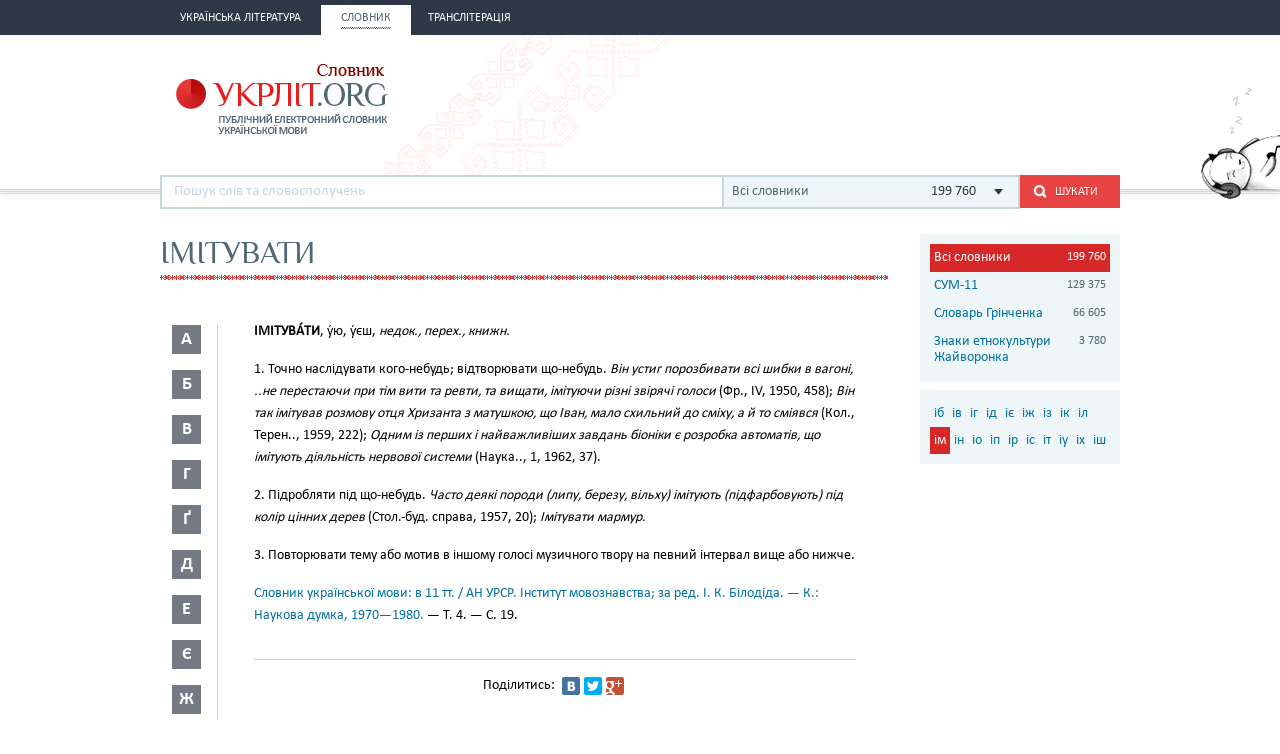

--- FILE ---
content_type: text/html; charset=utf-8
request_url: http://ukrlit.org/slovnyk/%D1%96%D0%BC%D1%96%D1%82%D1%83%D0%B2%D0%B0%D1%82%D0%B8
body_size: 10858
content:
<!DOCTYPE html><html itemscope itemtype="http://schema.org/WebPage">

<!--[if IE 8]>
<html lang="uk" class="ie8"><![endif]-->
<!--[if gt IE 8]>
<html lang="uk" itemscope itemtype="http://schema.org/WebPage"><![endif]-->

<head>
    <meta charset="utf-8">
    <meta http-equiv="X-UA-Compatible" content="IE=edge" />
    <!-- Twitter Card data -->
<meta name="twitter:card" content="summary">
<meta name="twitter:site" content="УКРЛІТ.ORG">
<meta name="twitter:title" content="імітувати - Словник української мови - значення слова, це:">
<meta name="twitter:description" content="імітувати - Словник української мови - значення слова, це:">
<meta name="twitter:creator" content="@author_handle">
<meta name="twitter:image" content="/img/logo-main.png">

<!-- Open Graph data -->
<meta property="og:title" content="імітувати - Словник української мови - значення слова, це:"/>
<meta property="og:type" content="article"/>
<meta property="og:image" content="/img/logo-main.png"/>
<meta property="og:description" content="імітувати - Словник української мови - значення слова, це:"/>
<meta property="og:site_name" content="УКРЛІТ.ORG"/>
<meta property="fb:admins" content="100000368234427, 100002068492526"/>

<!-- Schema.org markup for Google+ -->
<meta itemprop="name" content="імітувати - Словник української мови - значення слова, це:">
<meta itemprop="description" content="імітувати - Словник української мови - значення слова, це:">
<meta itemprop="image" content="/img/logo-main.png">
<meta name="description" content="ІМІТУВА́ТИ, у́ю, у́єш, недок., перех., книжн.1. Точно наслідувати кого-небудь; відтворювати що-небудь. Він устиг порозбивати всі шибки в вагоні, ..не перестаючи при тім вити та ревти, та вищати, імітуючи різні звірячі голоси (Фр., IV, 1950, 458); Він так імітував розмову отця Хризанта з матушкою, що Іван, мало схильний до сміху, а й то сміявся (Кол., Терен.., 1959, 222); Одним із перших і найважливіших завдань біоніки є розробка автоматів, що імітують діяльність нервової системи (Наука"><title>імітувати - Словник української мови - значення слова, це:</title><link href="/min?g=css" media="screen" rel="stylesheet" type="text/css">
<link href="/favicon.ico" rel="shortcut icon"></head>
<body>
<script>
    (function(i,s,o,g,r,a,m){i['GoogleAnalyticsObject']=r;i[r]=i[r]||function(){
        (i[r].q=i[r].q||[]).push(arguments)},i[r].l=1*new Date();a=s.createElement(o),
        m=s.getElementsByTagName(o)[0];a.async=1;a.src=g;m.parentNode.insertBefore(a,m)
    })(window,document,'script','//www.google-analytics.com/analytics.js','ga');

    ga('create', 'UA-2895095-1', 'auto');
    ga('send', 'pageview');
</script>
<!-- BEGIN .wrap -->
<section class="page">
    <header class="header">
    <div class="header__topper">
        <div class="header__inner">
            <nav class="nav">
                <ul><li class="nav__item"><h2><a href="&#x2F;"><span>Українська література</span></a></h2></li><li class="nav__item is-active"><h2><a href="&#x2F;slovnyk"><span>Словник</span></a></h2></li><li class="nav__item"><h2><a href="&#x2F;transliteratsiia"><span>Транслітерація</span></a></h2></li></ul>            </nav>
        </div>
    </div>

    <div class="header__content">
        <div class="header__inner">
            <div class="cat">
                <a title="Про УКРЛІТ.ORG" href="/pro_nas"><img src="/img/cat.png"
                                                                                        alt="Про УКРЛІТ.ORG" width="165"
                                                                                        height="112"></a>
            </div>

            <h1 class="logo logo_slovnik"><a href="/slovnyk"></a></h1>

            <div class="header__banner">
    <ins class="adsbygoogle"
         style="display:inline-block;width:468px;height:60px"
         data-ad-client="ca-pub-0445727382672293"
         data-ad-slot="6587698710"></ins>
    <script>
        (adsbygoogle = window.adsbygoogle || []).push({});
    </script>
</div>

            <div class="l-dictionary-search">
                <div class="dictionary-search">
                    <div class="auto-fit">
                        <input id="dict-input" type="text" placeholder="Пошук слів та словосполучень"
                               data-url="/slovnyk/search">
                        <ul id="dict-list" class="auto-fit__dropdown" style="display: none;"></ul>
                    </div>

                    <div class="l-select">
                        <div class="select">
                                                            <input id="search-dict" type="hidden" value="all">

                                <p class="select__value">
                                    <span class="select__value-left">Всі словники</span>
                                    <span class="select__value-right">199 760</span>
                                </p>
                                                    </div>
                        <ul class="select__dropdown" style="display: none;">
                            <li data-attr="all">
                                <div class="select__value-left">
                                    <p class="select__value-title">Всі словники</p>

                                    <p class="select__value-text">Тлумачний он-лайн словник української мови
                                        «СЛОВНИК.УКРЛІТ.ORG» об’єднує слова та словосполучення з різних
                                        словників.</p>
                                </div>
                                <span class="select__value-right">199 760</span>
                            </li>

                                                            <li data-attr="3">
                                    <div class="select__value-left">
                                        <p class="select__value-title">СУМ-11</p>

                                        <p class="select__value-text">Словник української мови в 11 томах (СУМ-11)</p>
                                    </div>
                                    <span class="select__value-right">129 375</span>
                                </li>
                                                            <li data-attr="4">
                                    <div class="select__value-left">
                                        <p class="select__value-title">Словарь Грінченка</p>

                                        <p class="select__value-text">Грінченко. Словарь української мови</p>
                                    </div>
                                    <span class="select__value-right">66 605</span>
                                </li>
                                                            <li data-attr="1">
                                    <div class="select__value-left">
                                        <p class="select__value-title">Знаки етнокультури Жайворонка</p>

                                        <p class="select__value-text">Жайворонок. Знаки української етнокультури</p>
                                    </div>
                                    <span class="select__value-right">3 780</span>
                                </li>
                                                    </ul>
                    </div>

                    <button id="search-submit" type="submit" class="btn-search"><i class="ico-search"></i><span
                            class="uppercase">Шукати</span>
                    </button>
                </div>
            </div>
        </div>
    </div>
</header>
    <div class="container">
        <div class="main slovnik">
    <div class="slovnik__topper">
        <h2 class="h2 uppercase">імітувати</h2>
    </div>
    <div class="slovnik__letters slovnik__letters_mod">
        <div class="letters">
    <ul>
                    <li class="letters__item">
                <div class="letter">
                    <p>а</p>
                </div>
                <div class="letters__dropdown letters__dropdown_opacity">
                    <ul>
                                                    <li>
                                <a href="/slovnyk/%D0%B0%D0%B0~">аа</a>
                            </li>
                                                    <li>
                                <a href="/slovnyk/%D0%B0%D0%B1~">аб</a>
                            </li>
                                                    <li>
                                <a href="/slovnyk/%D0%B0%D0%B2~">ав</a>
                            </li>
                                                    <li>
                                <a href="/slovnyk/%D0%B0%D0%B3~">аг</a>
                            </li>
                                                    <li>
                                <a href="/slovnyk/%D0%B0%D2%91~">аґ</a>
                            </li>
                                                    <li>
                                <a href="/slovnyk/%D0%B0%D0%B4~">ад</a>
                            </li>
                                                    <li>
                                <a href="/slovnyk/%D0%B0%D0%B5~">ае</a>
                            </li>
                                                    <li>
                                <a href="/slovnyk/%D0%B0%D1%94~">ає</a>
                            </li>
                                                    <li>
                                <a href="/slovnyk/%D0%B0%D0%B6~">аж</a>
                            </li>
                                                    <li>
                                <a href="/slovnyk/%D0%B0%D0%B7~">аз</a>
                            </li>
                                                    <li>
                                <a href="/slovnyk/%D0%B0%D0%B9~">ай</a>
                            </li>
                                                    <li>
                                <a href="/slovnyk/%D0%B0%D0%BA~">ак</a>
                            </li>
                                                    <li>
                                <a href="/slovnyk/%D0%B0%D0%BB~">ал</a>
                            </li>
                                                    <li>
                                <a href="/slovnyk/%D0%B0%D0%BC~">ам</a>
                            </li>
                                                    <li>
                                <a href="/slovnyk/%D0%B0%D0%BD~">ан</a>
                            </li>
                                                    <li>
                                <a href="/slovnyk/%D0%B0%D0%BE~">ао</a>
                            </li>
                                                    <li>
                                <a href="/slovnyk/%D0%B0%D0%BF~">ап</a>
                            </li>
                                                    <li>
                                <a href="/slovnyk/%D0%B0%D1%80~">ар</a>
                            </li>
                                                    <li>
                                <a href="/slovnyk/%D0%B0%D1%81~">ас</a>
                            </li>
                                                    <li>
                                <a href="/slovnyk/%D0%B0%D1%82~">ат</a>
                            </li>
                                                    <li>
                                <a href="/slovnyk/%D0%B0%D1%83~">ау</a>
                            </li>
                                                    <li>
                                <a href="/slovnyk/%D0%B0%D1%84~">аф</a>
                            </li>
                                                    <li>
                                <a href="/slovnyk/%D0%B0%D1%85~">ах</a>
                            </li>
                                                    <li>
                                <a href="/slovnyk/%D0%B0%D1%86~">ац</a>
                            </li>
                                                    <li>
                                <a href="/slovnyk/%D0%B0%D1%87~">ач</a>
                            </li>
                                                    <li>
                                <a href="/slovnyk/%D0%B0%D1%88~">аш</a>
                            </li>
                                                    <li>
                                <a href="/slovnyk/%D0%B0%D1%8F~">ая</a>
                            </li>
                                            </ul>
                </div>
            </li>
                    <li class="letters__item">
                <div class="letter">
                    <p>б</p>
                </div>
                <div class="letters__dropdown letters__dropdown_opacity">
                    <ul>
                                                    <li>
                                <a href="/slovnyk/%D0%B1%D0%B0~">ба</a>
                            </li>
                                                    <li>
                                <a href="/slovnyk/%D0%B1%D0%B3~">бг</a>
                            </li>
                                                    <li>
                                <a href="/slovnyk/%D0%B1%D0%B4~">бд</a>
                            </li>
                                                    <li>
                                <a href="/slovnyk/%D0%B1%D0%B5~">бе</a>
                            </li>
                                                    <li>
                                <a href="/slovnyk/%D0%B1%D1%94~">бє</a>
                            </li>
                                                    <li>
                                <a href="/slovnyk/%D0%B1%D0%B6~">бж</a>
                            </li>
                                                    <li>
                                <a href="/slovnyk/%D0%B1%D0%B7~">бз</a>
                            </li>
                                                    <li>
                                <a href="/slovnyk/%D0%B1%D0%B8~">би</a>
                            </li>
                                                    <li>
                                <a href="/slovnyk/%D0%B1%D1%96~">бі</a>
                            </li>
                                                    <li>
                                <a href="/slovnyk/%D0%B1%D0%BB~">бл</a>
                            </li>
                                                    <li>
                                <a href="/slovnyk/%D0%B1%D0%BE~">бо</a>
                            </li>
                                                    <li>
                                <a href="/slovnyk/%D0%B1%D1%80~">бр</a>
                            </li>
                                                    <li>
                                <a href="/slovnyk/%D0%B1%D1%83~">бу</a>
                            </li>
                                                    <li>
                                <a href="/slovnyk/%D0%B1%D1%8E~">бю</a>
                            </li>
                                                    <li>
                                <a href="/slovnyk/%D0%B1%D1%8F~">бя</a>
                            </li>
                                            </ul>
                </div>
            </li>
                    <li class="letters__item">
                <div class="letter">
                    <p>в</p>
                </div>
                <div class="letters__dropdown letters__dropdown_opacity">
                    <ul>
                                                    <li>
                                <a href="/slovnyk/%D0%B2%D0%B0~">ва</a>
                            </li>
                                                    <li>
                                <a href="/slovnyk/%D0%B2%D0%B1~">вб</a>
                            </li>
                                                    <li>
                                <a href="/slovnyk/%D0%B2%D0%B2~">вв</a>
                            </li>
                                                    <li>
                                <a href="/slovnyk/%D0%B2%D0%B3~">вг</a>
                            </li>
                                                    <li>
                                <a href="/slovnyk/%D0%B2%D0%B4~">вд</a>
                            </li>
                                                    <li>
                                <a href="/slovnyk/%D0%B2%D0%B5~">ве</a>
                            </li>
                                                    <li>
                                <a href="/slovnyk/%D0%B2%D0%B6~">вж</a>
                            </li>
                                                    <li>
                                <a href="/slovnyk/%D0%B2%D0%B7~">вз</a>
                            </li>
                                                    <li>
                                <a href="/slovnyk/%D0%B2%D0%B8~">ви</a>
                            </li>
                                                    <li>
                                <a href="/slovnyk/%D0%B2%D1%96~">ві</a>
                            </li>
                                                    <li>
                                <a href="/slovnyk/%D0%B2%D1%97~">вї</a>
                            </li>
                                                    <li>
                                <a href="/slovnyk/%D0%B2%D0%B9~">вй</a>
                            </li>
                                                    <li>
                                <a href="/slovnyk/%D0%B2%D0%BA~">вк</a>
                            </li>
                                                    <li>
                                <a href="/slovnyk/%D0%B2%D0%BB~">вл</a>
                            </li>
                                                    <li>
                                <a href="/slovnyk/%D0%B2%D0%BC~">вм</a>
                            </li>
                                                    <li>
                                <a href="/slovnyk/%D0%B2%D0%BD~">вн</a>
                            </li>
                                                    <li>
                                <a href="/slovnyk/%D0%B2%D0%BE~">во</a>
                            </li>
                                                    <li>
                                <a href="/slovnyk/%D0%B2%D0%BF~">вп</a>
                            </li>
                                                    <li>
                                <a href="/slovnyk/%D0%B2%D1%80~">вр</a>
                            </li>
                                                    <li>
                                <a href="/slovnyk/%D0%B2%D1%81~">вс</a>
                            </li>
                                                    <li>
                                <a href="/slovnyk/%D0%B2%D1%82~">вт</a>
                            </li>
                                                    <li>
                                <a href="/slovnyk/%D0%B2%D1%83~">ву</a>
                            </li>
                                                    <li>
                                <a href="/slovnyk/%D0%B2%D1%85~">вх</a>
                            </li>
                                                    <li>
                                <a href="/slovnyk/%D0%B2%D1%86~">вц</a>
                            </li>
                                                    <li>
                                <a href="/slovnyk/%D0%B2%D1%87~">вч</a>
                            </li>
                                                    <li>
                                <a href="/slovnyk/%D0%B2%D1%88~">вш</a>
                            </li>
                                                    <li>
                                <a href="/slovnyk/%D0%B2%D1%89~">вщ</a>
                            </li>
                                                    <li>
                                <a href="/slovnyk/%D0%B2%D1%8E~">вю</a>
                            </li>
                                                    <li>
                                <a href="/slovnyk/%D0%B2%D1%8F~">вя</a>
                            </li>
                                            </ul>
                </div>
            </li>
                    <li class="letters__item">
                <div class="letter">
                    <p>г</p>
                </div>
                <div class="letters__dropdown letters__dropdown_opacity">
                    <ul>
                                                    <li>
                                <a href="/slovnyk/%D0%B3%D0%B0~">га</a>
                            </li>
                                                    <li>
                                <a href="/slovnyk/%D0%B3%D0%B2~">гв</a>
                            </li>
                                                    <li>
                                <a href="/slovnyk/%D0%B3%D0%B4~">гд</a>
                            </li>
                                                    <li>
                                <a href="/slovnyk/%D0%B3%D0%B5~">ге</a>
                            </li>
                                                    <li>
                                <a href="/slovnyk/%D0%B3%D0%B7~">гз</a>
                            </li>
                                                    <li>
                                <a href="/slovnyk/%D0%B3%D0%B8~">ги</a>
                            </li>
                                                    <li>
                                <a href="/slovnyk/%D0%B3%D1%96~">гі</a>
                            </li>
                                                    <li>
                                <a href="/slovnyk/%D0%B3%D0%BB~">гл</a>
                            </li>
                                                    <li>
                                <a href="/slovnyk/%D0%B3%D0%BC~">гм</a>
                            </li>
                                                    <li>
                                <a href="/slovnyk/%D0%B3%D0%BD~">гн</a>
                            </li>
                                                    <li>
                                <a href="/slovnyk/%D0%B3%D0%BE~">го</a>
                            </li>
                                                    <li>
                                <a href="/slovnyk/%D0%B3%D0%BF~">гп</a>
                            </li>
                                                    <li>
                                <a href="/slovnyk/%D0%B3%D1%80~">гр</a>
                            </li>
                                                    <li>
                                <a href="/slovnyk/%D0%B3%D1%81~">гс</a>
                            </li>
                                                    <li>
                                <a href="/slovnyk/%D0%B3%D1%83~">гу</a>
                            </li>
                                                    <li>
                                <a href="/slovnyk/%D0%B3%D1%8F~">гя</a>
                            </li>
                                            </ul>
                </div>
            </li>
                    <li class="letters__item">
                <div class="letter">
                    <p>ґ</p>
                </div>
                <div class="letters__dropdown letters__dropdown_opacity">
                    <ul>
                                                    <li>
                                <a href="/slovnyk/%D2%91%D0%B0~">ґа</a>
                            </li>
                                                    <li>
                                <a href="/slovnyk/%D2%91%D0%B2~">ґв</a>
                            </li>
                                                    <li>
                                <a href="/slovnyk/%D2%91%D0%B5~">ґе</a>
                            </li>
                                                    <li>
                                <a href="/slovnyk/%D2%91%D0%B7~">ґз</a>
                            </li>
                                                    <li>
                                <a href="/slovnyk/%D2%91%D0%B8~">ґи</a>
                            </li>
                                                    <li>
                                <a href="/slovnyk/%D2%91%D1%96~">ґі</a>
                            </li>
                                                    <li>
                                <a href="/slovnyk/%D2%91%D0%BB~">ґл</a>
                            </li>
                                                    <li>
                                <a href="/slovnyk/%D2%91%D0%BD~">ґн</a>
                            </li>
                                                    <li>
                                <a href="/slovnyk/%D2%91%D0%BE~">ґо</a>
                            </li>
                                                    <li>
                                <a href="/slovnyk/%D2%91%D1%80~">ґр</a>
                            </li>
                                                    <li>
                                <a href="/slovnyk/%D2%91%D1%83~">ґу</a>
                            </li>
                                            </ul>
                </div>
            </li>
                    <li class="letters__item">
                <div class="letter">
                    <p>д</p>
                </div>
                <div class="letters__dropdown letters__dropdown_opacity">
                    <ul>
                                                    <li>
                                <a href="/slovnyk/%D0%B4%D0%B0~">да</a>
                            </li>
                                                    <li>
                                <a href="/slovnyk/%D0%B4%D0%B1~">дб</a>
                            </li>
                                                    <li>
                                <a href="/slovnyk/%D0%B4%D0%B2~">дв</a>
                            </li>
                                                    <li>
                                <a href="/slovnyk/%D0%B4%D0%B5~">де</a>
                            </li>
                                                    <li>
                                <a href="/slovnyk/%D0%B4%D1%94~">дє</a>
                            </li>
                                                    <li>
                                <a href="/slovnyk/%D0%B4%D0%B6~">дж</a>
                            </li>
                                                    <li>
                                <a href="/slovnyk/%D0%B4%D0%B7~">дз</a>
                            </li>
                                                    <li>
                                <a href="/slovnyk/%D0%B4%D0%B8~">ди</a>
                            </li>
                                                    <li>
                                <a href="/slovnyk/%D0%B4%D1%96~">ді</a>
                            </li>
                                                    <li>
                                <a href="/slovnyk/%D0%B4%D1%97~">дї</a>
                            </li>
                                                    <li>
                                <a href="/slovnyk/%D0%B4%D0%BB~">дл</a>
                            </li>
                                                    <li>
                                <a href="/slovnyk/%D0%B4%D0%BC~">дм</a>
                            </li>
                                                    <li>
                                <a href="/slovnyk/%D0%B4%D0%BD~">дн</a>
                            </li>
                                                    <li>
                                <a href="/slovnyk/%D0%B4%D0%BE~">до</a>
                            </li>
                                                    <li>
                                <a href="/slovnyk/%D0%B4%D0%BF~">дп</a>
                            </li>
                                                    <li>
                                <a href="/slovnyk/%D0%B4%D1%80~">др</a>
                            </li>
                                                    <li>
                                <a href="/slovnyk/%D0%B4%D1%83~">ду</a>
                            </li>
                                                    <li>
                                <a href="/slovnyk/%D0%B4%D1%85~">дх</a>
                            </li>
                                                    <li>
                                <a href="/slovnyk/%D0%B4%D1%8C~">дь</a>
                            </li>
                                                    <li>
                                <a href="/slovnyk/%D0%B4%D1%8E~">дю</a>
                            </li>
                                                    <li>
                                <a href="/slovnyk/%D0%B4%D1%8F~">дя</a>
                            </li>
                                            </ul>
                </div>
            </li>
                    <li class="letters__item">
                <div class="letter">
                    <p>е</p>
                </div>
                <div class="letters__dropdown letters__dropdown_opacity">
                    <ul>
                                                    <li>
                                <a href="/slovnyk/%D0%B5%D0%B1~">еб</a>
                            </li>
                                                    <li>
                                <a href="/slovnyk/%D0%B5%D0%B2~">ев</a>
                            </li>
                                                    <li>
                                <a href="/slovnyk/%D0%B5%D0%B3~">ег</a>
                            </li>
                                                    <li>
                                <a href="/slovnyk/%D0%B5%D0%B4~">ед</a>
                            </li>
                                                    <li>
                                <a href="/slovnyk/%D0%B5%D0%B6~">еж</a>
                            </li>
                                                    <li>
                                <a href="/slovnyk/%D0%B5%D0%B7~">ез</a>
                            </li>
                                                    <li>
                                <a href="/slovnyk/%D0%B5%D0%B9~">ей</a>
                            </li>
                                                    <li>
                                <a href="/slovnyk/%D0%B5%D0%BA~">ек</a>
                            </li>
                                                    <li>
                                <a href="/slovnyk/%D0%B5%D0%BB~">ел</a>
                            </li>
                                                    <li>
                                <a href="/slovnyk/%D0%B5%D0%BC~">ем</a>
                            </li>
                                                    <li>
                                <a href="/slovnyk/%D0%B5%D0%BD~">ен</a>
                            </li>
                                                    <li>
                                <a href="/slovnyk/%D0%B5%D0%BE~">ео</a>
                            </li>
                                                    <li>
                                <a href="/slovnyk/%D0%B5%D0%BF~">еп</a>
                            </li>
                                                    <li>
                                <a href="/slovnyk/%D0%B5%D1%80~">ер</a>
                            </li>
                                                    <li>
                                <a href="/slovnyk/%D0%B5%D1%81~">ес</a>
                            </li>
                                                    <li>
                                <a href="/slovnyk/%D0%B5%D1%82~">ет</a>
                            </li>
                                                    <li>
                                <a href="/slovnyk/%D0%B5%D1%84~">еф</a>
                            </li>
                                                    <li>
                                <a href="/slovnyk/%D0%B5%D1%85~">ех</a>
                            </li>
                                                    <li>
                                <a href="/slovnyk/%D0%B5%D1%87~">еч</a>
                            </li>
                                                    <li>
                                <a href="/slovnyk/%D0%B5%D1%88~">еш</a>
                            </li>
                                            </ul>
                </div>
            </li>
                    <li class="letters__item">
                <div class="letter">
                    <p>є</p>
                </div>
                <div class="letters__dropdown letters__dropdown_opacity">
                    <ul>
                                                    <li>
                                <a href="/slovnyk/%D1%94%D0%B2~">єв</a>
                            </li>
                                                    <li>
                                <a href="/slovnyk/%D1%94%D0%B3~">єг</a>
                            </li>
                                                    <li>
                                <a href="/slovnyk/%D1%94%D0%B4~">єд</a>
                            </li>
                                                    <li>
                                <a href="/slovnyk/%D1%94%D0%B5~">єе</a>
                            </li>
                                                    <li>
                                <a href="/slovnyk/%D1%94%D0%B6~">єж</a>
                            </li>
                                                    <li>
                                <a href="/slovnyk/%D1%94%D0%B7~">єз</a>
                            </li>
                                                    <li>
                                <a href="/slovnyk/%D1%94%D0%B9~">єй</a>
                            </li>
                                                    <li>
                                <a href="/slovnyk/%D1%94%D0%BB~">єл</a>
                            </li>
                                                    <li>
                                <a href="/slovnyk/%D1%94%D0%BC~">єм</a>
                            </li>
                                                    <li>
                                <a href="/slovnyk/%D1%94%D0%BD~">єн</a>
                            </li>
                                                    <li>
                                <a href="/slovnyk/%D1%94%D0%BF~">єп</a>
                            </li>
                                                    <li>
                                <a href="/slovnyk/%D1%94%D1%80~">єр</a>
                            </li>
                                                    <li>
                                <a href="/slovnyk/%D1%94%D1%81~">єс</a>
                            </li>
                                                    <li>
                                <a href="/slovnyk/%D1%94%D1%82~">єт</a>
                            </li>
                                                    <li>
                                <a href="/slovnyk/%D1%94%D1%84~">єф</a>
                            </li>
                                                    <li>
                                <a href="/slovnyk/%D1%94%D1%85~">єх</a>
                            </li>
                                                    <li>
                                <a href="/slovnyk/%D1%94%D1%89~">єщ</a>
                            </li>
                                            </ul>
                </div>
            </li>
                    <li class="letters__item">
                <div class="letter">
                    <p>ж</p>
                </div>
                <div class="letters__dropdown letters__dropdown_opacity">
                    <ul>
                                                    <li>
                                <a href="/slovnyk/%D0%B6%D0%B0~">жа</a>
                            </li>
                                                    <li>
                                <a href="/slovnyk/%D0%B6%D0%B1~">жб</a>
                            </li>
                                                    <li>
                                <a href="/slovnyk/%D0%B6%D0%B2~">жв</a>
                            </li>
                                                    <li>
                                <a href="/slovnyk/%D0%B6%D0%B3~">жг</a>
                            </li>
                                                    <li>
                                <a href="/slovnyk/%D0%B6%D2%91~">жґ</a>
                            </li>
                                                    <li>
                                <a href="/slovnyk/%D0%B6%D0%B4~">жд</a>
                            </li>
                                                    <li>
                                <a href="/slovnyk/%D0%B6%D0%B5~">же</a>
                            </li>
                                                    <li>
                                <a href="/slovnyk/%D0%B6%D1%94~">жє</a>
                            </li>
                                                    <li>
                                <a href="/slovnyk/%D0%B6%D0%B8~">жи</a>
                            </li>
                                                    <li>
                                <a href="/slovnyk/%D0%B6%D1%96~">жі</a>
                            </li>
                                                    <li>
                                <a href="/slovnyk/%D0%B6%D0%BB~">жл</a>
                            </li>
                                                    <li>
                                <a href="/slovnyk/%D0%B6%D0%BC~">жм</a>
                            </li>
                                                    <li>
                                <a href="/slovnyk/%D0%B6%D0%BD~">жн</a>
                            </li>
                                                    <li>
                                <a href="/slovnyk/%D0%B6%D0%BE~">жо</a>
                            </li>
                                                    <li>
                                <a href="/slovnyk/%D0%B6%D1%80~">жр</a>
                            </li>
                                                    <li>
                                <a href="/slovnyk/%D0%B6%D1%83~">жу</a>
                            </li>
                                                    <li>
                                <a href="/slovnyk/%D0%B6%D1%8E~">жю</a>
                            </li>
                                            </ul>
                </div>
            </li>
                    <li class="letters__item">
                <div class="letter">
                    <p>з</p>
                </div>
                <div class="letters__dropdown letters__dropdown_opacity">
                    <ul>
                                                    <li>
                                <a href="/slovnyk/%D0%B7%D0%B0~">за</a>
                            </li>
                                                    <li>
                                <a href="/slovnyk/%D0%B7%D0%B1~">зб</a>
                            </li>
                                                    <li>
                                <a href="/slovnyk/%D0%B7%D0%B2~">зв</a>
                            </li>
                                                    <li>
                                <a href="/slovnyk/%D0%B7%D0%B3~">зг</a>
                            </li>
                                                    <li>
                                <a href="/slovnyk/%D0%B7%D2%91~">зґ</a>
                            </li>
                                                    <li>
                                <a href="/slovnyk/%D0%B7%D0%B4~">зд</a>
                            </li>
                                                    <li>
                                <a href="/slovnyk/%D0%B7%D0%B5~">зе</a>
                            </li>
                                                    <li>
                                <a href="/slovnyk/%D0%B7%D1%94~">зє</a>
                            </li>
                                                    <li>
                                <a href="/slovnyk/%D0%B7%D0%B6~">зж</a>
                            </li>
                                                    <li>
                                <a href="/slovnyk/%D0%B7%D0%B7~">зз</a>
                            </li>
                                                    <li>
                                <a href="/slovnyk/%D0%B7%D0%B8~">зи</a>
                            </li>
                                                    <li>
                                <a href="/slovnyk/%D0%B7%D1%96~">зі</a>
                            </li>
                                                    <li>
                                <a href="/slovnyk/%D0%B7%D1%97~">зї</a>
                            </li>
                                                    <li>
                                <a href="/slovnyk/%D0%B7%D0%B9~">зй</a>
                            </li>
                                                    <li>
                                <a href="/slovnyk/%D0%B7%D0%BB~">зл</a>
                            </li>
                                                    <li>
                                <a href="/slovnyk/%D0%B7%D0%BC~">зм</a>
                            </li>
                                                    <li>
                                <a href="/slovnyk/%D0%B7%D0%BD~">зн</a>
                            </li>
                                                    <li>
                                <a href="/slovnyk/%D0%B7%D0%BE~">зо</a>
                            </li>
                                                    <li>
                                <a href="/slovnyk/%D0%B7%D0%BF~">зп</a>
                            </li>
                                                    <li>
                                <a href="/slovnyk/%D0%B7%D1%80~">зр</a>
                            </li>
                                                    <li>
                                <a href="/slovnyk/%D0%B7%D1%81~">зс</a>
                            </li>
                                                    <li>
                                <a href="/slovnyk/%D0%B7%D1%83~">зу</a>
                            </li>
                                                    <li>
                                <a href="/slovnyk/%D0%B7%D1%86~">зц</a>
                            </li>
                                                    <li>
                                <a href="/slovnyk/%D0%B7%D1%87~">зч</a>
                            </li>
                                                    <li>
                                <a href="/slovnyk/%D0%B7%D1%88~">зш</a>
                            </li>
                                                    <li>
                                <a href="/slovnyk/%D0%B7%D1%89~">зщ</a>
                            </li>
                                                    <li>
                                <a href="/slovnyk/%D0%B7%D1%8E~">зю</a>
                            </li>
                                                    <li>
                                <a href="/slovnyk/%D0%B7%D1%8F~">зя</a>
                            </li>
                                            </ul>
                </div>
            </li>
                    <li class="letters__item">
                <div class="letter">
                    <p>и</p>
                </div>
                <div class="letters__dropdown letters__dropdown_opacity">
                    <ul>
                                                    <li>
                                <a href="/slovnyk/%D0%B8%D0%B2~">ив</a>
                            </li>
                                                    <li>
                                <a href="/slovnyk/%D0%B8%D0%B4~">ид</a>
                            </li>
                                                    <li>
                                <a href="/slovnyk/%D0%B8%D0%B6~">иж</a>
                            </li>
                                                    <li>
                                <a href="/slovnyk/%D0%B8%D0%BA~">ик</a>
                            </li>
                                                    <li>
                                <a href="/slovnyk/%D0%B8%D0%BB~">ил</a>
                            </li>
                                                    <li>
                                <a href="/slovnyk/%D0%B8%D0%BC~">им</a>
                            </li>
                                                    <li>
                                <a href="/slovnyk/%D0%B8%D0%BD~">ин</a>
                            </li>
                                                    <li>
                                <a href="/slovnyk/%D0%B8%D1%80~">ир</a>
                            </li>
                                                    <li>
                                <a href="/slovnyk/%D0%B8%D1%81~">ис</a>
                            </li>
                                                    <li>
                                <a href="/slovnyk/%D0%B8%D1%82~">ит</a>
                            </li>
                                            </ul>
                </div>
            </li>
                    <li class="letters__item">
                <div class="letter">
                    <p>і</p>
                </div>
                <div class="letters__dropdown letters__dropdown_opacity">
                    <ul>
                                                    <li>
                                <a href="/slovnyk/%D1%96%D0%B1~">іб</a>
                            </li>
                                                    <li>
                                <a href="/slovnyk/%D1%96%D0%B2~">ів</a>
                            </li>
                                                    <li>
                                <a href="/slovnyk/%D1%96%D0%B3~">іг</a>
                            </li>
                                                    <li>
                                <a href="/slovnyk/%D1%96%D0%B4~">ід</a>
                            </li>
                                                    <li>
                                <a href="/slovnyk/%D1%96%D1%94~">іє</a>
                            </li>
                                                    <li>
                                <a href="/slovnyk/%D1%96%D0%B6~">іж</a>
                            </li>
                                                    <li>
                                <a href="/slovnyk/%D1%96%D0%B7~">із</a>
                            </li>
                                                    <li>
                                <a href="/slovnyk/%D1%96%D0%BA~">ік</a>
                            </li>
                                                    <li>
                                <a href="/slovnyk/%D1%96%D0%BB~">іл</a>
                            </li>
                                                    <li>
                                <a href="/slovnyk/%D1%96%D0%BC~">ім</a>
                            </li>
                                                    <li>
                                <a href="/slovnyk/%D1%96%D0%BD~">ін</a>
                            </li>
                                                    <li>
                                <a href="/slovnyk/%D1%96%D0%BE~">іо</a>
                            </li>
                                                    <li>
                                <a href="/slovnyk/%D1%96%D0%BF~">іп</a>
                            </li>
                                                    <li>
                                <a href="/slovnyk/%D1%96%D1%80~">ір</a>
                            </li>
                                                    <li>
                                <a href="/slovnyk/%D1%96%D1%81~">іс</a>
                            </li>
                                                    <li>
                                <a href="/slovnyk/%D1%96%D1%82~">іт</a>
                            </li>
                                                    <li>
                                <a href="/slovnyk/%D1%96%D1%83~">іу</a>
                            </li>
                                                    <li>
                                <a href="/slovnyk/%D1%96%D1%85~">іх</a>
                            </li>
                                                    <li>
                                <a href="/slovnyk/%D1%96%D1%88~">іш</a>
                            </li>
                                            </ul>
                </div>
            </li>
                    <li class="letters__item">
                <div class="letter">
                    <p>ї</p>
                </div>
                <div class="letters__dropdown letters__dropdown_opacity">
                    <ul>
                                                    <li>
                                <a href="/slovnyk/%D1%97%D0%B4~">їд</a>
                            </li>
                                                    <li>
                                <a href="/slovnyk/%D1%97%D0%B6~">їж</a>
                            </li>
                                                    <li>
                                <a href="/slovnyk/%D1%97%D0%B7~">їз</a>
                            </li>
                                                    <li>
                                <a href="/slovnyk/%D1%97%D0%B9~">їй</a>
                            </li>
                                                    <li>
                                <a href="/slovnyk/%D1%97%D1%81~">їс</a>
                            </li>
                                                    <li>
                                <a href="/slovnyk/%D1%97%D1%85~">їх</a>
                            </li>
                                            </ul>
                </div>
            </li>
                    <li class="letters__item">
                <div class="letter">
                    <p>й</p>
                </div>
                <div class="letters__dropdown letters__dropdown_opacity">
                    <ul>
                                                    <li>
                                <a href="/slovnyk/%D0%B9%D0%BC~">йм</a>
                            </li>
                                                    <li>
                                <a href="/slovnyk/%D0%B9%D0%BD~">йн</a>
                            </li>
                                                    <li>
                                <a href="/slovnyk/%D0%B9%D0%BE~">йо</a>
                            </li>
                                                    <li>
                                <a href="/slovnyk/%D0%B9%D1%82~">йт</a>
                            </li>
                                            </ul>
                </div>
            </li>
                    <li class="letters__item">
                <div class="letter">
                    <p>к</p>
                </div>
                <div class="letters__dropdown letters__dropdown_opacity">
                    <ul>
                                                    <li>
                                <a href="/slovnyk/%D0%BA%D0%B0~">ка</a>
                            </li>
                                                    <li>
                                <a href="/slovnyk/%D0%BA%D0%B2~">кв</a>
                            </li>
                                                    <li>
                                <a href="/slovnyk/%D0%BA%D0%B5~">ке</a>
                            </li>
                                                    <li>
                                <a href="/slovnyk/%D0%BA%D0%B7~">кз</a>
                            </li>
                                                    <li>
                                <a href="/slovnyk/%D0%BA%D0%B8~">ки</a>
                            </li>
                                                    <li>
                                <a href="/slovnyk/%D0%BA%D1%96~">кі</a>
                            </li>
                                                    <li>
                                <a href="/slovnyk/%D0%BA%D0%BB~">кл</a>
                            </li>
                                                    <li>
                                <a href="/slovnyk/%D0%BA%D0%BC~">км</a>
                            </li>
                                                    <li>
                                <a href="/slovnyk/%D0%BA%D0%BD~">кн</a>
                            </li>
                                                    <li>
                                <a href="/slovnyk/%D0%BA%D0%BE~">ко</a>
                            </li>
                                                    <li>
                                <a href="/slovnyk/%D0%BA%D0%BF~">кп</a>
                            </li>
                                                    <li>
                                <a href="/slovnyk/%D0%BA%D1%80~">кр</a>
                            </li>
                                                    <li>
                                <a href="/slovnyk/%D0%BA%D1%81~">кс</a>
                            </li>
                                                    <li>
                                <a href="/slovnyk/%D0%BA%D1%82~">кт</a>
                            </li>
                                                    <li>
                                <a href="/slovnyk/%D0%BA%D1%83~">ку</a>
                            </li>
                                                    <li>
                                <a href="/slovnyk/%D0%BA%D1%85~">кх</a>
                            </li>
                                                    <li>
                                <a href="/slovnyk/%D0%BA%D1%88~">кш</a>
                            </li>
                                                    <li>
                                <a href="/slovnyk/%D0%BA%D1%8E~">кю</a>
                            </li>
                                                    <li>
                                <a href="/slovnyk/%D0%BA%D1%8F~">кя</a>
                            </li>
                                            </ul>
                </div>
            </li>
                    <li class="letters__item">
                <div class="letter">
                    <p>л</p>
                </div>
                <div class="letters__dropdown letters__dropdown_opacity">
                    <ul>
                                                    <li>
                                <a href="/slovnyk/%D0%BB%D0%B0~">ла</a>
                            </li>
                                                    <li>
                                <a href="/slovnyk/%D0%BB%D0%B5~">ле</a>
                            </li>
                                                    <li>
                                <a href="/slovnyk/%D0%BB%D0%B6~">лж</a>
                            </li>
                                                    <li>
                                <a href="/slovnyk/%D0%BB%D0%B8~">ли</a>
                            </li>
                                                    <li>
                                <a href="/slovnyk/%D0%BB%D1%96~">лі</a>
                            </li>
                                                    <li>
                                <a href="/slovnyk/%D0%BB%D0%BA~">лк</a>
                            </li>
                                                    <li>
                                <a href="/slovnyk/%D0%BB%D0%BB~">лл</a>
                            </li>
                                                    <li>
                                <a href="/slovnyk/%D0%BB%D0%BE~">ло</a>
                            </li>
                                                    <li>
                                <a href="/slovnyk/%D0%BB%D1%83~">лу</a>
                            </li>
                                                    <li>
                                <a href="/slovnyk/%D0%BB%D1%8C~">ль</a>
                            </li>
                                                    <li>
                                <a href="/slovnyk/%D0%BB%D1%8E~">лю</a>
                            </li>
                                                    <li>
                                <a href="/slovnyk/%D0%BB%D1%8F~">ля</a>
                            </li>
                                            </ul>
                </div>
            </li>
                    <li class="letters__item">
                <div class="letter">
                    <p>м</p>
                </div>
                <div class="letters__dropdown letters__dropdown_opacity">
                    <ul>
                                                    <li>
                                <a href="/slovnyk/%D0%BC%D0%B0~">ма</a>
                            </li>
                                                    <li>
                                <a href="/slovnyk/%D0%BC%D0%B3~">мг</a>
                            </li>
                                                    <li>
                                <a href="/slovnyk/%D0%BC%D0%B5~">ме</a>
                            </li>
                                                    <li>
                                <a href="/slovnyk/%D0%BC%D0%B6~">мж</a>
                            </li>
                                                    <li>
                                <a href="/slovnyk/%D0%BC%D0%B7~">мз</a>
                            </li>
                                                    <li>
                                <a href="/slovnyk/%D0%BC%D0%B8~">ми</a>
                            </li>
                                                    <li>
                                <a href="/slovnyk/%D0%BC%D1%96~">мі</a>
                            </li>
                                                    <li>
                                <a href="/slovnyk/%D0%BC%D0%BB~">мл</a>
                            </li>
                                                    <li>
                                <a href="/slovnyk/%D0%BC%D0%BD~">мн</a>
                            </li>
                                                    <li>
                                <a href="/slovnyk/%D0%BC%D0%BE~">мо</a>
                            </li>
                                                    <li>
                                <a href="/slovnyk/%D0%BC%D1%80~">мр</a>
                            </li>
                                                    <li>
                                <a href="/slovnyk/%D0%BC%D1%81~">мс</a>
                            </li>
                                                    <li>
                                <a href="/slovnyk/%D0%BC%D1%82~">мт</a>
                            </li>
                                                    <li>
                                <a href="/slovnyk/%D0%BC%D1%83~">му</a>
                            </li>
                                                    <li>
                                <a href="/slovnyk/%D0%BC%D1%87~">мч</a>
                            </li>
                                                    <li>
                                <a href="/slovnyk/%D0%BC%D1%88~">мш</a>
                            </li>
                                                    <li>
                                <a href="/slovnyk/%D0%BC%D1%8E~">мю</a>
                            </li>
                                                    <li>
                                <a href="/slovnyk/%D0%BC%D1%8F~">мя</a>
                            </li>
                                            </ul>
                </div>
            </li>
                    <li class="letters__item">
                <div class="letter">
                    <p>н</p>
                </div>
                <div class="letters__dropdown letters__dropdown_opacity">
                    <ul>
                                                    <li>
                                <a href="/slovnyk/%D0%BD%D0%B0~">на</a>
                            </li>
                                                    <li>
                                <a href="/slovnyk/%D0%BD%D0%B3~">нг</a>
                            </li>
                                                    <li>
                                <a href="/slovnyk/%D0%BD%D0%B5~">не</a>
                            </li>
                                                    <li>
                                <a href="/slovnyk/%D0%BD%D0%B8~">ни</a>
                            </li>
                                                    <li>
                                <a href="/slovnyk/%D0%BD%D1%96~">ні</a>
                            </li>
                                                    <li>
                                <a href="/slovnyk/%D0%BD%D0%BE~">но</a>
                            </li>
                                                    <li>
                                <a href="/slovnyk/%D0%BD%D1%83~">ну</a>
                            </li>
                                                    <li>
                                <a href="/slovnyk/%D0%BD%D1%8C~">нь</a>
                            </li>
                                                    <li>
                                <a href="/slovnyk/%D0%BD%D1%8E~">ню</a>
                            </li>
                                                    <li>
                                <a href="/slovnyk/%D0%BD%D1%8F~">ня</a>
                            </li>
                                            </ul>
                </div>
            </li>
                    <li class="letters__item">
                <div class="letter">
                    <p>о</p>
                </div>
                <div class="letters__dropdown letters__dropdown_opacity">
                    <ul>
                                                    <li>
                                <a href="/slovnyk/%D0%BE%D0%B0~">оа</a>
                            </li>
                                                    <li>
                                <a href="/slovnyk/%D0%BE%D0%B1~">об</a>
                            </li>
                                                    <li>
                                <a href="/slovnyk/%D0%BE%D0%B2~">ов</a>
                            </li>
                                                    <li>
                                <a href="/slovnyk/%D0%BE%D0%B3~">ог</a>
                            </li>
                                                    <li>
                                <a href="/slovnyk/%D0%BE%D0%B4~">од</a>
                            </li>
                                                    <li>
                                <a href="/slovnyk/%D0%BE%D1%94~">оє</a>
                            </li>
                                                    <li>
                                <a href="/slovnyk/%D0%BE%D0%B6~">ож</a>
                            </li>
                                                    <li>
                                <a href="/slovnyk/%D0%BE%D0%B7~">оз</a>
                            </li>
                                                    <li>
                                <a href="/slovnyk/%D0%BE%D1%97~">ої</a>
                            </li>
                                                    <li>
                                <a href="/slovnyk/%D0%BE%D0%B9~">ой</a>
                            </li>
                                                    <li>
                                <a href="/slovnyk/%D0%BE%D0%BA~">ок</a>
                            </li>
                                                    <li>
                                <a href="/slovnyk/%D0%BE%D0%BB~">ол</a>
                            </li>
                                                    <li>
                                <a href="/slovnyk/%D0%BE%D0%BC~">ом</a>
                            </li>
                                                    <li>
                                <a href="/slovnyk/%D0%BE%D0%BD~">он</a>
                            </li>
                                                    <li>
                                <a href="/slovnyk/%D0%BE%D0%BE~">оо</a>
                            </li>
                                                    <li>
                                <a href="/slovnyk/%D0%BE%D0%BF~">оп</a>
                            </li>
                                                    <li>
                                <a href="/slovnyk/%D0%BE%D1%80~">ор</a>
                            </li>
                                                    <li>
                                <a href="/slovnyk/%D0%BE%D1%81~">ос</a>
                            </li>
                                                    <li>
                                <a href="/slovnyk/%D0%BE%D1%82~">от</a>
                            </li>
                                                    <li>
                                <a href="/slovnyk/%D0%BE%D1%84~">оф</a>
                            </li>
                                                    <li>
                                <a href="/slovnyk/%D0%BE%D1%85~">ох</a>
                            </li>
                                                    <li>
                                <a href="/slovnyk/%D0%BE%D1%86~">оц</a>
                            </li>
                                                    <li>
                                <a href="/slovnyk/%D0%BE%D1%87~">оч</a>
                            </li>
                                                    <li>
                                <a href="/slovnyk/%D0%BE%D1%88~">ош</a>
                            </li>
                                                    <li>
                                <a href="/slovnyk/%D0%BE%D1%89~">ощ</a>
                            </li>
                                                    <li>
                                <a href="/slovnyk/%D0%BE%D1%8E~">ою</a>
                            </li>
                                            </ul>
                </div>
            </li>
                    <li class="letters__item">
                <div class="letter">
                    <p>п</p>
                </div>
                <div class="letters__dropdown letters__dropdown_opacity">
                    <ul>
                                                    <li>
                                <a href="/slovnyk/%D0%BF%D0%B0~">па</a>
                            </li>
                                                    <li>
                                <a href="/slovnyk/%D0%BF%D0%B5~">пе</a>
                            </li>
                                                    <li>
                                <a href="/slovnyk/%D0%BF%D1%94~">пє</a>
                            </li>
                                                    <li>
                                <a href="/slovnyk/%D0%BF%D0%B8~">пи</a>
                            </li>
                                                    <li>
                                <a href="/slovnyk/%D0%BF%D1%96~">пі</a>
                            </li>
                                                    <li>
                                <a href="/slovnyk/%D0%BF%D1%97~">пї</a>
                            </li>
                                                    <li>
                                <a href="/slovnyk/%D0%BF%D0%BB~">пл</a>
                            </li>
                                                    <li>
                                <a href="/slovnyk/%D0%BF%D0%BD~">пн</a>
                            </li>
                                                    <li>
                                <a href="/slovnyk/%D0%BF%D0%BE~">по</a>
                            </li>
                                                    <li>
                                <a href="/slovnyk/%D0%BF%D0%BF~">пп</a>
                            </li>
                                                    <li>
                                <a href="/slovnyk/%D0%BF%D1%80~">пр</a>
                            </li>
                                                    <li>
                                <a href="/slovnyk/%D0%BF%D1%81~">пс</a>
                            </li>
                                                    <li>
                                <a href="/slovnyk/%D0%BF%D1%82~">пт</a>
                            </li>
                                                    <li>
                                <a href="/slovnyk/%D0%BF%D1%83~">пу</a>
                            </li>
                                                    <li>
                                <a href="/slovnyk/%D0%BF%D1%84~">пф</a>
                            </li>
                                                    <li>
                                <a href="/slovnyk/%D0%BF%D1%85~">пх</a>
                            </li>
                                                    <li>
                                <a href="/slovnyk/%D0%BF%D1%87~">пч</a>
                            </li>
                                                    <li>
                                <a href="/slovnyk/%D0%BF%D1%88~">пш</a>
                            </li>
                                                    <li>
                                <a href="/slovnyk/%D0%BF%D1%8E~">пю</a>
                            </li>
                                                    <li>
                                <a href="/slovnyk/%D0%BF%D1%8F~">пя</a>
                            </li>
                                            </ul>
                </div>
            </li>
                    <li class="letters__item">
                <div class="letter">
                    <p>р</p>
                </div>
                <div class="letters__dropdown letters__dropdown_opacity">
                    <ul>
                                                    <li>
                                <a href="/slovnyk/%D1%80%D0%B0~">ра</a>
                            </li>
                                                    <li>
                                <a href="/slovnyk/%D1%80%D0%B2~">рв</a>
                            </li>
                                                    <li>
                                <a href="/slovnyk/%D1%80%D0%B4~">рд</a>
                            </li>
                                                    <li>
                                <a href="/slovnyk/%D1%80%D0%B5~">ре</a>
                            </li>
                                                    <li>
                                <a href="/slovnyk/%D1%80%D1%94~">рє</a>
                            </li>
                                                    <li>
                                <a href="/slovnyk/%D1%80%D0%B6~">рж</a>
                            </li>
                                                    <li>
                                <a href="/slovnyk/%D1%80%D0%B8~">ри</a>
                            </li>
                                                    <li>
                                <a href="/slovnyk/%D1%80%D1%96~">рі</a>
                            </li>
                                                    <li>
                                <a href="/slovnyk/%D1%80%D0%BA~">рк</a>
                            </li>
                                                    <li>
                                <a href="/slovnyk/%D1%80%D0%BD~">рн</a>
                            </li>
                                                    <li>
                                <a href="/slovnyk/%D1%80%D0%BE~">ро</a>
                            </li>
                                                    <li>
                                <a href="/slovnyk/%D1%80%D0%BF~">рп</a>
                            </li>
                                                    <li>
                                <a href="/slovnyk/%D1%80%D1%80~">рр</a>
                            </li>
                                                    <li>
                                <a href="/slovnyk/%D1%80%D1%81~">рс</a>
                            </li>
                                                    <li>
                                <a href="/slovnyk/%D1%80%D1%82~">рт</a>
                            </li>
                                                    <li>
                                <a href="/slovnyk/%D1%80%D1%83~">ру</a>
                            </li>
                                                    <li>
                                <a href="/slovnyk/%D1%80%D1%8C~">рь</a>
                            </li>
                                                    <li>
                                <a href="/slovnyk/%D1%80%D1%8E~">рю</a>
                            </li>
                                                    <li>
                                <a href="/slovnyk/%D1%80%D1%8F~">ря</a>
                            </li>
                                            </ul>
                </div>
            </li>
                    <li class="letters__item">
                <div class="letter">
                    <p>с</p>
                </div>
                <div class="letters__dropdown letters__dropdown_opacity">
                    <ul>
                                                    <li>
                                <a href="/slovnyk/%D1%81%D0%B0~">са</a>
                            </li>
                                                    <li>
                                <a href="/slovnyk/%D1%81%D0%B2~">св</a>
                            </li>
                                                    <li>
                                <a href="/slovnyk/%D1%81%D0%B3~">сг</a>
                            </li>
                                                    <li>
                                <a href="/slovnyk/%D1%81%D0%B5~">се</a>
                            </li>
                                                    <li>
                                <a href="/slovnyk/%D1%81%D1%94~">сє</a>
                            </li>
                                                    <li>
                                <a href="/slovnyk/%D1%81%D0%B8~">си</a>
                            </li>
                                                    <li>
                                <a href="/slovnyk/%D1%81%D1%96~">сі</a>
                            </li>
                                                    <li>
                                <a href="/slovnyk/%D1%81%D0%BA~">ск</a>
                            </li>
                                                    <li>
                                <a href="/slovnyk/%D1%81%D0%BB~">сл</a>
                            </li>
                                                    <li>
                                <a href="/slovnyk/%D1%81%D0%BC~">см</a>
                            </li>
                                                    <li>
                                <a href="/slovnyk/%D1%81%D0%BD~">сн</a>
                            </li>
                                                    <li>
                                <a href="/slovnyk/%D1%81%D0%BE~">со</a>
                            </li>
                                                    <li>
                                <a href="/slovnyk/%D1%81%D0%BF~">сп</a>
                            </li>
                                                    <li>
                                <a href="/slovnyk/%D1%81%D1%80~">ср</a>
                            </li>
                                                    <li>
                                <a href="/slovnyk/%D1%81%D1%81~">сс</a>
                            </li>
                                                    <li>
                                <a href="/slovnyk/%D1%81%D1%82~">ст</a>
                            </li>
                                                    <li>
                                <a href="/slovnyk/%D1%81%D1%83~">су</a>
                            </li>
                                                    <li>
                                <a href="/slovnyk/%D1%81%D1%84~">сф</a>
                            </li>
                                                    <li>
                                <a href="/slovnyk/%D1%81%D1%85~">сх</a>
                            </li>
                                                    <li>
                                <a href="/slovnyk/%D1%81%D1%86~">сц</a>
                            </li>
                                                    <li>
                                <a href="/slovnyk/%D1%81%D1%87~">сч</a>
                            </li>
                                                    <li>
                                <a href="/slovnyk/%D1%81%D1%8C~">сь</a>
                            </li>
                                                    <li>
                                <a href="/slovnyk/%D1%81%D1%8E~">сю</a>
                            </li>
                                                    <li>
                                <a href="/slovnyk/%D1%81%D1%8F~">ся</a>
                            </li>
                                            </ul>
                </div>
            </li>
                    <li class="letters__item">
                <div class="letter">
                    <p>т</p>
                </div>
                <div class="letters__dropdown letters__dropdown_opacity">
                    <ul>
                                                    <li>
                                <a href="/slovnyk/%D1%82%D0%B0~">та</a>
                            </li>
                                                    <li>
                                <a href="/slovnyk/%D1%82%D0%B2~">тв</a>
                            </li>
                                                    <li>
                                <a href="/slovnyk/%D1%82%D0%B5~">те</a>
                            </li>
                                                    <li>
                                <a href="/slovnyk/%D1%82%D0%B8~">ти</a>
                            </li>
                                                    <li>
                                <a href="/slovnyk/%D1%82%D1%96~">ті</a>
                            </li>
                                                    <li>
                                <a href="/slovnyk/%D1%82%D0%BA~">тк</a>
                            </li>
                                                    <li>
                                <a href="/slovnyk/%D1%82%D0%BB~">тл</a>
                            </li>
                                                    <li>
                                <a href="/slovnyk/%D1%82%D0%BC~">тм</a>
                            </li>
                                                    <li>
                                <a href="/slovnyk/%D1%82%D0%BD~">тн</a>
                            </li>
                                                    <li>
                                <a href="/slovnyk/%D1%82%D0%BE~">то</a>
                            </li>
                                                    <li>
                                <a href="/slovnyk/%D1%82%D0%BF~">тп</a>
                            </li>
                                                    <li>
                                <a href="/slovnyk/%D1%82%D1%80~">тр</a>
                            </li>
                                                    <li>
                                <a href="/slovnyk/%D1%82%D1%81~">тс</a>
                            </li>
                                                    <li>
                                <a href="/slovnyk/%D1%82%D1%83~">ту</a>
                            </li>
                                                    <li>
                                <a href="/slovnyk/%D1%82%D1%85~">тх</a>
                            </li>
                                                    <li>
                                <a href="/slovnyk/%D1%82%D1%89~">тщ</a>
                            </li>
                                                    <li>
                                <a href="/slovnyk/%D1%82%D1%8C~">ть</a>
                            </li>
                                                    <li>
                                <a href="/slovnyk/%D1%82%D1%8E~">тю</a>
                            </li>
                                                    <li>
                                <a href="/slovnyk/%D1%82%D1%8F~">тя</a>
                            </li>
                                            </ul>
                </div>
            </li>
                    <li class="letters__item">
                <div class="letter">
                    <p>у</p>
                </div>
                <div class="letters__dropdown letters__dropdown_opacity">
                    <ul>
                                                    <li>
                                <a href="/slovnyk/%D1%83%D0%B1~">уб</a>
                            </li>
                                                    <li>
                                <a href="/slovnyk/%D1%83%D0%B2~">ув</a>
                            </li>
                                                    <li>
                                <a href="/slovnyk/%D1%83%D2%91~">уґ</a>
                            </li>
                                                    <li>
                                <a href="/slovnyk/%D1%83%D0%B3~">уг</a>
                            </li>
                                                    <li>
                                <a href="/slovnyk/%D1%83%D0%B4~">уд</a>
                            </li>
                                                    <li>
                                <a href="/slovnyk/%D1%83%D0%B5~">уе</a>
                            </li>
                                                    <li>
                                <a href="/slovnyk/%D1%83%D0%B6~">уж</a>
                            </li>
                                                    <li>
                                <a href="/slovnyk/%D1%83%D0%B7~">уз</a>
                            </li>
                                                    <li>
                                <a href="/slovnyk/%D1%83%D1%97~">уї</a>
                            </li>
                                                    <li>
                                <a href="/slovnyk/%D1%83%D0%B9~">уй</a>
                            </li>
                                                    <li>
                                <a href="/slovnyk/%D1%83%D0%BA~">ук</a>
                            </li>
                                                    <li>
                                <a href="/slovnyk/%D1%83%D0%BB~">ул</a>
                            </li>
                                                    <li>
                                <a href="/slovnyk/%D1%83%D0%BC~">ум</a>
                            </li>
                                                    <li>
                                <a href="/slovnyk/%D1%83%D0%BD~">ун</a>
                            </li>
                                                    <li>
                                <a href="/slovnyk/%D1%83%D0%BE~">уо</a>
                            </li>
                                                    <li>
                                <a href="/slovnyk/%D1%83%D0%BF~">уп</a>
                            </li>
                                                    <li>
                                <a href="/slovnyk/%D1%83%D1%80~">ур</a>
                            </li>
                                                    <li>
                                <a href="/slovnyk/%D1%83%D1%81~">ус</a>
                            </li>
                                                    <li>
                                <a href="/slovnyk/%D1%83%D1%82~">ут</a>
                            </li>
                                                    <li>
                                <a href="/slovnyk/%D1%83%D1%85~">ух</a>
                            </li>
                                                    <li>
                                <a href="/slovnyk/%D1%83%D1%86~">уц</a>
                            </li>
                                                    <li>
                                <a href="/slovnyk/%D1%83%D1%87~">уч</a>
                            </li>
                                                    <li>
                                <a href="/slovnyk/%D1%83%D1%88~">уш</a>
                            </li>
                                                    <li>
                                <a href="/slovnyk/%D1%83%D1%89~">ущ</a>
                            </li>
                                                    <li>
                                <a href="/slovnyk/%D1%83%D1%8E~">ую</a>
                            </li>
                                                    <li>
                                <a href="/slovnyk/%D1%83%D1%8F~">уя</a>
                            </li>
                                            </ul>
                </div>
            </li>
                    <li class="letters__item">
                <div class="letter">
                    <p>ф</p>
                </div>
                <div class="letters__dropdown letters__dropdown_opacity">
                    <ul>
                                                    <li>
                                <a href="/slovnyk/%D1%84%D0%B0~">фа</a>
                            </li>
                                                    <li>
                                <a href="/slovnyk/%D1%84%D0%B5~">фе</a>
                            </li>
                                                    <li>
                                <a href="/slovnyk/%D1%84%D0%B7~">фз</a>
                            </li>
                                                    <li>
                                <a href="/slovnyk/%D1%84%D0%B8~">фи</a>
                            </li>
                                                    <li>
                                <a href="/slovnyk/%D1%84%D1%96~">фі</a>
                            </li>
                                                    <li>
                                <a href="/slovnyk/%D1%84%D0%BB~">фл</a>
                            </li>
                                                    <li>
                                <a href="/slovnyk/%D1%84%D0%BE~">фо</a>
                            </li>
                                                    <li>
                                <a href="/slovnyk/%D1%84%D1%80~">фр</a>
                            </li>
                                                    <li>
                                <a href="/slovnyk/%D1%84%D1%82~">фт</a>
                            </li>
                                                    <li>
                                <a href="/slovnyk/%D1%84%D1%83~">фу</a>
                            </li>
                                                    <li>
                                <a href="/slovnyk/%D1%84%D1%8E~">фю</a>
                            </li>
                                            </ul>
                </div>
            </li>
                    <li class="letters__item">
                <div class="letter">
                    <p>х</p>
                </div>
                <div class="letters__dropdown letters__dropdown_opacity">
                    <ul>
                                                    <li>
                                <a href="/slovnyk/%D1%85%D0%B0~">ха</a>
                            </li>
                                                    <li>
                                <a href="/slovnyk/%D1%85%D0%B2~">хв</a>
                            </li>
                                                    <li>
                                <a href="/slovnyk/%D1%85%D0%B5~">хе</a>
                            </li>
                                                    <li>
                                <a href="/slovnyk/%D1%85%D0%B8~">хи</a>
                            </li>
                                                    <li>
                                <a href="/slovnyk/%D1%85%D1%96~">хі</a>
                            </li>
                                                    <li>
                                <a href="/slovnyk/%D1%85%D0%BB~">хл</a>
                            </li>
                                                    <li>
                                <a href="/slovnyk/%D1%85%D0%BC~">хм</a>
                            </li>
                                                    <li>
                                <a href="/slovnyk/%D1%85%D0%BD~">хн</a>
                            </li>
                                                    <li>
                                <a href="/slovnyk/%D1%85%D0%BE~">хо</a>
                            </li>
                                                    <li>
                                <a href="/slovnyk/%D1%85%D1%80~">хр</a>
                            </li>
                                                    <li>
                                <a href="/slovnyk/%D1%85%D1%82~">хт</a>
                            </li>
                                                    <li>
                                <a href="/slovnyk/%D1%85%D1%83~">ху</a>
                            </li>
                                                    <li>
                                <a href="/slovnyk/%D1%85%D1%85~">хх</a>
                            </li>
                                            </ul>
                </div>
            </li>
                    <li class="letters__item">
                <div class="letter">
                    <p>ц</p>
                </div>
                <div class="letters__dropdown letters__dropdown_opacity">
                    <ul>
                                                    <li>
                                <a href="/slovnyk/%D1%86%D0%B0~">ца</a>
                            </li>
                                                    <li>
                                <a href="/slovnyk/%D1%86%D0%B2~">цв</a>
                            </li>
                                                    <li>
                                <a href="/slovnyk/%D1%86%D0%B5~">це</a>
                            </li>
                                                    <li>
                                <a href="/slovnyk/%D1%86%D1%94~">цє</a>
                            </li>
                                                    <li>
                                <a href="/slovnyk/%D1%86%D0%B8~">ци</a>
                            </li>
                                                    <li>
                                <a href="/slovnyk/%D1%86%D1%96~">ці</a>
                            </li>
                                                    <li>
                                <a href="/slovnyk/%D1%86%D0%BC~">цм</a>
                            </li>
                                                    <li>
                                <a href="/slovnyk/%D1%86%D0%BD~">цн</a>
                            </li>
                                                    <li>
                                <a href="/slovnyk/%D1%86%D0%BE~">цо</a>
                            </li>
                                                    <li>
                                <a href="/slovnyk/%D1%86%D0%BF~">цп</a>
                            </li>
                                                    <li>
                                <a href="/slovnyk/%D1%86%D1%81~">цс</a>
                            </li>
                                                    <li>
                                <a href="/slovnyk/%D1%86%D1%83~">цу</a>
                            </li>
                                                    <li>
                                <a href="/slovnyk/%D1%86%D1%8C~">ць</a>
                            </li>
                                                    <li>
                                <a href="/slovnyk/%D1%86%D1%8E~">цю</a>
                            </li>
                                                    <li>
                                <a href="/slovnyk/%D1%86%D1%8F~">ця</a>
                            </li>
                                            </ul>
                </div>
            </li>
                    <li class="letters__item">
                <div class="letter">
                    <p>ч</p>
                </div>
                <div class="letters__dropdown letters__dropdown_opacity">
                    <ul>
                                                    <li>
                                <a href="/slovnyk/%D1%87%D0%B0~">ча</a>
                            </li>
                                                    <li>
                                <a href="/slovnyk/%D1%87%D0%B2~">чв</a>
                            </li>
                                                    <li>
                                <a href="/slovnyk/%D1%87%D0%B5~">че</a>
                            </li>
                                                    <li>
                                <a href="/slovnyk/%D1%87%D1%94~">чє</a>
                            </li>
                                                    <li>
                                <a href="/slovnyk/%D1%87%D0%B8~">чи</a>
                            </li>
                                                    <li>
                                <a href="/slovnyk/%D1%87%D1%96~">чі</a>
                            </li>
                                                    <li>
                                <a href="/slovnyk/%D1%87%D1%97~">чї</a>
                            </li>
                                                    <li>
                                <a href="/slovnyk/%D1%87%D0%BA~">чк</a>
                            </li>
                                                    <li>
                                <a href="/slovnyk/%D1%87%D0%BB~">чл</a>
                            </li>
                                                    <li>
                                <a href="/slovnyk/%D1%87%D0%BC~">чм</a>
                            </li>
                                                    <li>
                                <a href="/slovnyk/%D1%87%D0%BE~">чо</a>
                            </li>
                                                    <li>
                                <a href="/slovnyk/%D1%87%D1%80~">чр</a>
                            </li>
                                                    <li>
                                <a href="/slovnyk/%D1%87%D1%82~">чт</a>
                            </li>
                                                    <li>
                                <a href="/slovnyk/%D1%87%D1%83~">чу</a>
                            </li>
                                                    <li>
                                <a href="/slovnyk/%D1%87%D1%85~">чх</a>
                            </li>
                                                    <li>
                                <a href="/slovnyk/%D1%87%D1%88~">чш</a>
                            </li>
                                                    <li>
                                <a href="/slovnyk/%D1%87%D1%8E~">чю</a>
                            </li>
                                                    <li>
                                <a href="/slovnyk/%D1%87%D1%8F~">чя</a>
                            </li>
                                            </ul>
                </div>
            </li>
                    <li class="letters__item">
                <div class="letter">
                    <p>ш</p>
                </div>
                <div class="letters__dropdown letters__dropdown_opacity">
                    <ul>
                                                    <li>
                                <a href="/slovnyk/%D1%88%D0%B0~">ша</a>
                            </li>
                                                    <li>
                                <a href="/slovnyk/%D1%88%D0%B2~">шв</a>
                            </li>
                                                    <li>
                                <a href="/slovnyk/%D1%88%D0%B5~">ше</a>
                            </li>
                                                    <li>
                                <a href="/slovnyk/%D1%88%D1%94~">шє</a>
                            </li>
                                                    <li>
                                <a href="/slovnyk/%D1%88%D0%B8~">ши</a>
                            </li>
                                                    <li>
                                <a href="/slovnyk/%D1%88%D1%96~">ші</a>
                            </li>
                                                    <li>
                                <a href="/slovnyk/%D1%88%D0%BA~">шк</a>
                            </li>
                                                    <li>
                                <a href="/slovnyk/%D1%88%D0%BB~">шл</a>
                            </li>
                                                    <li>
                                <a href="/slovnyk/%D1%88%D0%BC~">шм</a>
                            </li>
                                                    <li>
                                <a href="/slovnyk/%D1%88%D0%BD~">шн</a>
                            </li>
                                                    <li>
                                <a href="/slovnyk/%D1%88%D0%BE~">шо</a>
                            </li>
                                                    <li>
                                <a href="/slovnyk/%D1%88%D0%BF~">шп</a>
                            </li>
                                                    <li>
                                <a href="/slovnyk/%D1%88%D1%80~">шр</a>
                            </li>
                                                    <li>
                                <a href="/slovnyk/%D1%88%D1%82~">шт</a>
                            </li>
                                                    <li>
                                <a href="/slovnyk/%D1%88%D1%83~">шу</a>
                            </li>
                                                    <li>
                                <a href="/slovnyk/%D1%88%D1%85~">шх</a>
                            </li>
                                                    <li>
                                <a href="/slovnyk/%D1%88%D1%88~">шш</a>
                            </li>
                                            </ul>
                </div>
            </li>
                    <li class="letters__item">
                <div class="letter">
                    <p>щ</p>
                </div>
                <div class="letters__dropdown letters__dropdown_opacity">
                    <ul>
                                                    <li>
                                <a href="/slovnyk/%D1%89%D0%B0~">ща</a>
                            </li>
                                                    <li>
                                <a href="/slovnyk/%D1%89%D0%B5~">ще</a>
                            </li>
                                                    <li>
                                <a href="/slovnyk/%D1%89%D0%B8~">щи</a>
                            </li>
                                                    <li>
                                <a href="/slovnyk/%D1%89%D1%96~">щі</a>
                            </li>
                                                    <li>
                                <a href="/slovnyk/%D1%89%D0%BE~">що</a>
                            </li>
                                                    <li>
                                <a href="/slovnyk/%D1%89%D1%83~">щу</a>
                            </li>
                                            </ul>
                </div>
            </li>
                    <li class="letters__item">
                <div class="letter">
                    <p>ю</p>
                </div>
                <div class="letters__dropdown letters__dropdown_opacity">
                    <ul>
                                                    <li>
                                <a href="/slovnyk/%D1%8E%D0%B0~">юа</a>
                            </li>
                                                    <li>
                                <a href="/slovnyk/%D1%8E%D0%B1~">юб</a>
                            </li>
                                                    <li>
                                <a href="/slovnyk/%D1%8E%D0%B2~">юв</a>
                            </li>
                                                    <li>
                                <a href="/slovnyk/%D1%8E%D0%B3~">юг</a>
                            </li>
                                                    <li>
                                <a href="/slovnyk/%D1%8E%D0%B4~">юд</a>
                            </li>
                                                    <li>
                                <a href="/slovnyk/%D1%8E%D0%B6~">юж</a>
                            </li>
                                                    <li>
                                <a href="/slovnyk/%D1%8E%D0%B7~">юз</a>
                            </li>
                                                    <li>
                                <a href="/slovnyk/%D1%8E%D0%BA~">юк</a>
                            </li>
                                                    <li>
                                <a href="/slovnyk/%D1%8E%D0%BB~">юл</a>
                            </li>
                                                    <li>
                                <a href="/slovnyk/%D1%8E%D0%BD~">юн</a>
                            </li>
                                                    <li>
                                <a href="/slovnyk/%D1%8E%D0%BF~">юп</a>
                            </li>
                                                    <li>
                                <a href="/slovnyk/%D1%8E%D1%80~">юр</a>
                            </li>
                                                    <li>
                                <a href="/slovnyk/%D1%8E%D1%81~">юс</a>
                            </li>
                                                    <li>
                                <a href="/slovnyk/%D1%8E%D1%82~">ют</a>
                            </li>
                                                    <li>
                                <a href="/slovnyk/%D1%8E%D1%84~">юф</a>
                            </li>
                                                    <li>
                                <a href="/slovnyk/%D1%8E%D1%85~">юх</a>
                            </li>
                                                    <li>
                                <a href="/slovnyk/%D1%8E%D1%88~">юш</a>
                            </li>
                                            </ul>
                </div>
            </li>
                    <li class="letters__item">
                <div class="letter">
                    <p>я</p>
                </div>
                <div class="letters__dropdown letters__dropdown_opacity">
                    <ul>
                                                    <li>
                                <a href="/slovnyk/%D1%8F%D0%B1~">яб</a>
                            </li>
                                                    <li>
                                <a href="/slovnyk/%D1%8F%D0%B2~">яв</a>
                            </li>
                                                    <li>
                                <a href="/slovnyk/%D1%8F%D0%B3~">яг</a>
                            </li>
                                                    <li>
                                <a href="/slovnyk/%D1%8F%D2%91~">яґ</a>
                            </li>
                                                    <li>
                                <a href="/slovnyk/%D1%8F%D0%B4~">яд</a>
                            </li>
                                                    <li>
                                <a href="/slovnyk/%D1%8F%D1%94~">яє</a>
                            </li>
                                                    <li>
                                <a href="/slovnyk/%D1%8F%D0%B7~">яз</a>
                            </li>
                                                    <li>
                                <a href="/slovnyk/%D1%8F%D0%B9~">яй</a>
                            </li>
                                                    <li>
                                <a href="/slovnyk/%D1%8F%D0%BA~">як</a>
                            </li>
                                                    <li>
                                <a href="/slovnyk/%D1%8F%D0%BB~">ял</a>
                            </li>
                                                    <li>
                                <a href="/slovnyk/%D1%8F%D0%BC~">ям</a>
                            </li>
                                                    <li>
                                <a href="/slovnyk/%D1%8F%D0%BD~">ян</a>
                            </li>
                                                    <li>
                                <a href="/slovnyk/%D1%8F%D0%BF~">яп</a>
                            </li>
                                                    <li>
                                <a href="/slovnyk/%D1%8F%D1%80~">яр</a>
                            </li>
                                                    <li>
                                <a href="/slovnyk/%D1%8F%D1%81~">яс</a>
                            </li>
                                                    <li>
                                <a href="/slovnyk/%D1%8F%D1%82~">ят</a>
                            </li>
                                                    <li>
                                <a href="/slovnyk/%D1%8F%D1%84~">яф</a>
                            </li>
                                                    <li>
                                <a href="/slovnyk/%D1%8F%D1%85~">ях</a>
                            </li>
                                                    <li>
                                <a href="/slovnyk/%D1%8F%D1%87~">яч</a>
                            </li>
                                                    <li>
                                <a href="/slovnyk/%D1%8F%D1%88~">яш</a>
                            </li>
                                                    <li>
                                <a href="/slovnyk/%D1%8F%D1%89~">ящ</a>
                            </li>
                                            </ul>
                </div>
            </li>
            </ul>
</div>
        <div class="word-list">
                                        <article class="word__description">
                    <p><strong>ІМІТУВА́ТИ</strong>, у́ю, у́єш, <i>недок., перех., книжн.</i></p><p>1. Точно наслідувати кого-небудь; відтворювати що-небудь. <i>Він устиг порозбивати всі шибки в вагоні, ..не перестаючи при тім вити та ревти, та вищати, імітуючи різні звірячі голоси</i> (Фр., IV, 1950, 458); <i>Він так імітував розмову отця Хризанта з матушкою, що Іван, мало схильний до сміху, а й то сміявся</i> (Кол., Терен.., 1959, 222); <i>Одним із перших і найважливіших завдань біоніки є розробка автоматів, що імітують діяльність нервової системи</i> (Наука.., 1, 1962, 37).</p><p>2. Підробляти під що-небудь. <i>Часто деякі породи (липу, березу, вільху) імітують (підфарбовують) під колір цінних дерев</i> (Стол.-буд. справа, 1957, 20); <i>Імітувати мармур.</i></p><p>3. Повторювати тему або мотив в іншому голосі музичного твору на певний інтервал вище або нижче.</p>
                    <p>
                        <a href="/slovnyk/slovnyk_ukrainskoi_movy_v_11_tomakh">Словник української мови: в 11 тт. / АН УРСР. Інститут мовознавства; за ред. І. К. Білодіда. — К.: Наукова думка, 1970—1980.</a>
                         — Т. 4. — С. 19.                    </p>
                </article>
                            
            <div class="social-share">
    <span>Поділитись:</span>

    <div class="yashare-auto-init" data-yashareL10n="uk" data-yashareType="small"
         data-yashareQuickServices="vkontakte,facebook,twitter,gplus" data-yashareTheme="counter"></div>
</div>        </div>
    </div>
</div>        <div class="sidebar-right">
    <div class="dictionary-sel">
        <ul>
            <li class="active">
                <a href="/slovnyk">
                    <span class="dictionary-sel__left">Всі словники</span>
                    <span class="dictionary-sel__right">199 760</span>
                </a>
            </li>

            
                <li>
                    <a href="/slovnyk/slovnyk_ukrainskoi_movy_v_11_tomakh">
                        <span class="dictionary-sel__left">СУМ-11</span>
                        <span class="dictionary-sel__right">129 375</span>
                    </a>
                </li>
            
                <li>
                    <a href="/slovnyk/hrinchenko_slovar_ukrainskoi_movy">
                        <span class="dictionary-sel__left">Словарь Грінченка</span>
                        <span class="dictionary-sel__right">66 605</span>
                    </a>
                </li>
            
                <li>
                    <a href="/slovnyk/zhaivoronok_znaky_ukrainskoi_etnokultury">
                        <span class="dictionary-sel__left">Знаки етнокультури Жайворонка</span>
                        <span class="dictionary-sel__right">3 780</span>
                    </a>
                </li>
                    </ul>
    </div>

            <div class="words-sel">
            <ul>
                                    <li><a
                            href="/slovnyk/%D1%96%D0%B1~">іб</a></li>
                                    <li><a
                            href="/slovnyk/%D1%96%D0%B2~">ів</a></li>
                                    <li><a
                            href="/slovnyk/%D1%96%D0%B3~">іг</a></li>
                                    <li><a
                            href="/slovnyk/%D1%96%D0%B4~">ід</a></li>
                                    <li><a
                            href="/slovnyk/%D1%96%D1%94~">іє</a></li>
                                    <li><a
                            href="/slovnyk/%D1%96%D0%B6~">іж</a></li>
                                    <li><a
                            href="/slovnyk/%D1%96%D0%B7~">із</a></li>
                                    <li><a
                            href="/slovnyk/%D1%96%D0%BA~">ік</a></li>
                                    <li><a
                            href="/slovnyk/%D1%96%D0%BB~">іл</a></li>
                                    <li class="active"><a
                            href="/slovnyk/%D1%96%D0%BC~">ім</a></li>
                                    <li><a
                            href="/slovnyk/%D1%96%D0%BD~">ін</a></li>
                                    <li><a
                            href="/slovnyk/%D1%96%D0%BE~">іо</a></li>
                                    <li><a
                            href="/slovnyk/%D1%96%D0%BF~">іп</a></li>
                                    <li><a
                            href="/slovnyk/%D1%96%D1%80~">ір</a></li>
                                    <li><a
                            href="/slovnyk/%D1%96%D1%81~">іс</a></li>
                                    <li><a
                            href="/slovnyk/%D1%96%D1%82~">іт</a></li>
                                    <li><a
                            href="/slovnyk/%D1%96%D1%83~">іу</a></li>
                                    <li><a
                            href="/slovnyk/%D1%96%D1%85~">іх</a></li>
                                    <li><a
                            href="/slovnyk/%D1%96%D1%88~">іш</a></li>
                            </ul>
        </div>
    
    <div class="banner-200" style="margin-top: 0;">
    <ins class="adsbygoogle"
         style="display:inline-block;width:200px;height:200px"
         data-ad-client="ca-pub-0445727382672293"
         data-ad-slot="2416460315"></ins>
    <script>
        (adsbygoogle = window.adsbygoogle || []).push({});
    </script>
</div>
<div class="banner-200" style="margin-top: 0;">
    <ins class="adsbygoogle"
         style="display:inline-block;width:200px;height:200px"
         data-ad-client="ca-pub-0445727382672293"
         data-ad-slot="2416460315"></ins>
    <script>
        (adsbygoogle = window.adsbygoogle || []).push({});
    </script>
</div>
</div>        <div class="scroll-top js-scroll-top">
    <div class="scroll-top__inner">
        <div class="scroll-top__bg">
            <span class="arrow"></span>
            <span>вгору</span>
        </div>
    </div>
</div>
    </div>
    <div class="push"></div>
</section>
<!-- END .wrap -->
<!-- BEGIN .footer -->
<div class="footer">
    <div class="footer__inner">
        <div class="footer__content">
            <div class="logo logo_footer">
                <a href="/"></a>
            </div>

            <div class="footer__right">
                <div class="footer-nav">
                    <ul class="navigation">
    <li>
        <a href="&#x2F;kontakty">Контакти</a>
    </li>
    <li>
        <a href="&#x2F;pravyla">Правила</a>
    </li>
    <li>
        <a href="&#x2F;avtorski_prava">Авторські права</a>
    </li>
    <li>
        <a href="&#x2F;pro_nas">Про нас</a>
    </li>
</ul>                </div>
                <div class="footer__net">
                    <ul class="footer__socials">
                        <li><a rel="nofollow" class="vk" href="http://vk.com/ukrlit_org"
                               title="УКРЛІТ.ORG на vk.com"></a></li>
                        <li><a rel="nofollow" class="f" href="http://fb.com/ukrlit.org"
                               title="УКРЛІТ.ORG у Facebook"></a></li>
                    </ul>
                    <div class="counter">
                        <div class="bigmir">
                            <!--bigmir)net TOP 100 Part 1-->
<script type="text/javascript" language="javascript"><!--
    bmN=navigator,bmD=document,bmD.cookie='b=b',i=0,bs=[],bm={v:128593,s:128593,t:6,c:bmD.cookie?1:0,n:Math.round((Math.random()* 1000000)),w:0};
    for(var f=self;f!=f.parent;f=f.parent)bm.w++;
    try{if(bmN.plugins&&bmN.mimeTypes.length&&(x=bmN.plugins['Shockwave Flash']))bm.m=parseInt(x.description.replace(/([a-zA-Z]|\s)+/,''));
    else for(var f=3;f<20;f++)if(eval('new ActiveXObject("ShockwaveFlash.ShockwaveFlash.'+f+'")'))bm.m=f}catch(e){;}
    try{bm.y=bmN.javaEnabled()?1:0}catch(e){;}
    try{bmS=screen;bm.v^=bm.d=bmS.colorDepth||bmS.pixelDepth;bm.v^=bm.r=bmS.width}catch(e){;}
    r=bmD.referrer.replace(/^w+:\/\//,'');if(r&&r.split('/')[0]!=window.location.host){bm.f=escape(r).slice(0,400).slice(0,400);bm.v^=r.length}
    bm.v^=window.location.href.length;for(var x in bm) if(/^[vstcnwmydrf]$/.test(x)) bs[i++]=x+bm[x];
    bmD.write('<img src="http://c.bigmir.net/?'+bs.join('&')+'"  width="0" height="0" border="0" alt="bigmir)net TOP 100" title="bigmir)net TOP 100" />');
    //-->
</script>
<noscript><img src="http://c.bigmir.net/?v128593&s128593&t6" width="0" height="0" alt="" title="" /></noscript>
<!--bigmir)net TOP 100 Part 1-->

<a href="http://www.bigmir.net/" target="_blank"
   onClick='img=new Image();img.src="http://www.bigmir.net/?cl=128593";'><img src="http://c.bigmir.net/?s128593&t8&l1"
                                                                              width="88" height="31"
                                                                              alt="bigmir)net TOP 100"
                                                                              title="bigmir)net TOP 100"></a>
                        </div>
                        <div class="yandex-metrika">
                            <a href="https://metrika.yandex.ua/stat/?id=4476970&amp;from=informer"
   target="_blank" rel="nofollow"><img width="88" height="31" src="//bs.yandex.ru/informer/4476970/3_0_989898FF_989898FF_0_pageviews"
                                       style="width:88px; height:31px; border:0;" alt="Яндекс.Метрика"
                                       title="Яндекс.Метрика: дані за сьогодні  (перегляди, візити та унікальні відвідувачі)"/></a>

<!-- Yandex.Metrika counter -->
<script type="text/javascript">
    (function (d, w, c) {
        (w[c] = w[c] || []).push(function() {
            try {
                w.yaCounter4476970 = new Ya.Metrika({id:4476970,
                    webvisor:true,
                    clickmap:true,
                    trackLinks:true,
                    accurateTrackBounce:true});
            } catch(e) { }
        });

        var n = d.getElementsByTagName("script")[0],
            s = d.createElement("script"),
            f = function () { n.parentNode.insertBefore(s, n); };
        s.type = "text/javascript";
        s.async = true;
        s.src = (d.location.protocol == "https:" ? "https:" : "http:") + "//mc.yandex.ru/metrika/watch.js";

        if (w.opera == "[object Opera]") {
            d.addEventListener("DOMContentLoaded", f, false);
        } else { f(); }
    })(document, window, "yandex_metrika_callbacks");
</script>
<noscript><div><img src="//mc.yandex.ru/watch/4476970" style="position:absolute; left:-9999px;" alt="" /></div></noscript>
<!-- /Yandex.Metrika counter -->
                        </div>
                    </div>
                </div>
            </div>
        </div>
        <div class="footer__bot">
            <div class="copyrights">© 2005—2026 <a rel="nofollow" href="http://vk.com/ruslan.firsov">Фірсов
                    Руслан</a></div>
            <div class="designer">
                <span>Дизайн:</span><a rel="nofollow" href="http://apostol.kiev.ua/"><i class="apostol"></i></a>
            </div>
            <div class="back-end">
                <span>Проектування та програмування:</span><a href="http://www.andrey-vasiliev.com"><i class="prog"></i></a>
            </div>
        </div>
    </div>
</div>
<!-- END .footer -->
<script type="text/javascript" src="/min?g=js"></script>
<script type="text/javascript" charset="utf-8" src="//yastatic.net/share/share.js"></script>
<script type="text/javascript" src="//pagead2.googlesyndication.com/pagead/js/adsbygoogle.js"></script></body>
</html>


--- FILE ---
content_type: text/html; charset=utf-8
request_url: https://www.google.com/recaptcha/api2/aframe
body_size: 249
content:
<!DOCTYPE HTML><html><head><meta http-equiv="content-type" content="text/html; charset=UTF-8"></head><body><script nonce="D1W_YD8sfPLZnd6xP-6ZDQ">/** Anti-fraud and anti-abuse applications only. See google.com/recaptcha */ try{var clients={'sodar':'https://pagead2.googlesyndication.com/pagead/sodar?'};window.addEventListener("message",function(a){try{if(a.source===window.parent){var b=JSON.parse(a.data);var c=clients[b['id']];if(c){var d=document.createElement('img');d.src=c+b['params']+'&rc='+(localStorage.getItem("rc::a")?sessionStorage.getItem("rc::b"):"");window.document.body.appendChild(d);sessionStorage.setItem("rc::e",parseInt(sessionStorage.getItem("rc::e")||0)+1);localStorage.setItem("rc::h",'1768885644561');}}}catch(b){}});window.parent.postMessage("_grecaptcha_ready", "*");}catch(b){}</script></body></html>